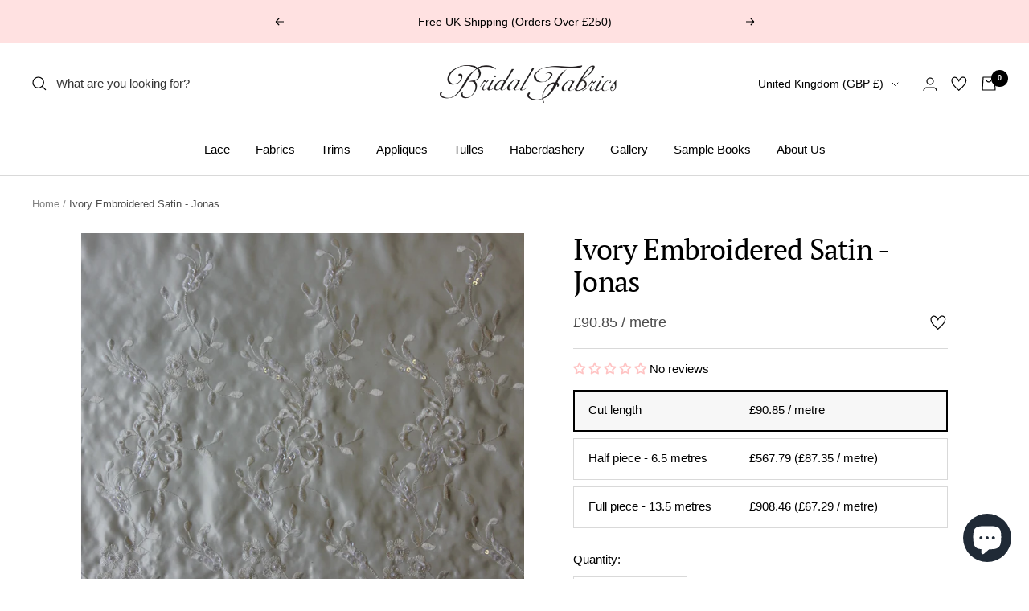

--- FILE ---
content_type: text/json
request_url: https://conf.config-security.com/model
body_size: 87
content:
{"title":"recommendation AI model (keras)","structure":"release_id=0x7d:52:31:3c:7d:42:58:4a:5d:60:4d:69:2e:51:43:7a:41:4c:30:46:6f:6e:3d:67:66:6f:4f:6f:33;keras;lylfne9r9g77yr50fo92hviql9c04jl4mmjdddm6vb18zocg6zbpixo6od02simkm8mg7zjd","weights":"../weights/7d52313c.h5","biases":"../biases/7d52313c.h5"}

--- FILE ---
content_type: text/javascript; charset=utf-8
request_url: https://www.bridalfabrics.com/products/ivory-embroidered-satin-jonas.js
body_size: 792
content:
{"id":6330431963317,"title":"Ivory Embroidered Satin - Jonas","handle":"ivory-embroidered-satin-jonas","description":"\u003cp\u003eAn ivory satin that has been embellished with glamorous embroidery, pearls, beads and sequins. \u003c\/p\u003e\n\u003cp\u003eOne one side is a large and striking border with a scalloped edge. The other side of the fabric has a smaller scalloped edge. The body of the pattern is filled with smaller embroidery appliques - see photos. \u003c\/p\u003e\n\u003cp\u003eThe width of this is 140 cm (55\")\u003c\/p\u003e","published_at":"2024-04-07T18:15:17+01:00","created_at":"2021-02-16T22:56:45+00:00","vendor":"Bridal Fabrics","type":"Bridal Fabric","tags":[],"price":5083,"price_min":5083,"price_max":75705,"available":true,"price_varies":true,"compare_at_price":null,"compare_at_price_min":0,"compare_at_price_max":0,"compare_at_price_varies":false,"variants":[{"id":44710786072803,"title":"B2B \/ Cut length","option1":"B2B","option2":"Cut length","option3":null,"sku":"ivory-embroidered-satin-jonas-b2b-cut-length","requires_shipping":true,"taxable":true,"featured_image":null,"available":true,"name":"Ivory Embroidered Satin - Jonas - B2B \/ Cut length","public_title":"B2B \/ Cut length","options":["B2B","Cut length"],"price":5083,"weight":1000,"compare_at_price":null,"inventory_management":null,"barcode":null,"requires_selling_plan":false,"selling_plan_allocations":[]},{"id":44710786105571,"title":"B2B \/ Half piece - 6.5 metres \/ 7 yards","option1":"B2B","option2":"Half piece - 6.5 metres \/ 7 yards","option3":null,"sku":"ivory-embroidered-satin-jonas-b2b-6-5-metres-7-yards","requires_shipping":true,"taxable":true,"featured_image":null,"available":true,"name":"Ivory Embroidered Satin - Jonas - B2B \/ Half piece - 6.5 metres \/ 7 yards","public_title":"B2B \/ Half piece - 6.5 metres \/ 7 yards","options":["B2B","Half piece - 6.5 metres \/ 7 yards"],"price":26497,"weight":10000,"compare_at_price":null,"inventory_management":null,"barcode":null,"requires_selling_plan":false,"selling_plan_allocations":[]},{"id":44710786138339,"title":"B2B \/ Full piece - 13.5 metres \/ 14 yards","option1":"B2B","option2":"Full piece - 13.5 metres \/ 14 yards","option3":null,"sku":"ivory-embroidered-satin-jonas-b2b-13-5-metres-14-5-yards","requires_shipping":true,"taxable":true,"featured_image":null,"available":true,"name":"Ivory Embroidered Satin - Jonas - B2B \/ Full piece - 13.5 metres \/ 14 yards","public_title":"B2B \/ Full piece - 13.5 metres \/ 14 yards","options":["B2B","Full piece - 13.5 metres \/ 14 yards"],"price":46937,"weight":10000,"compare_at_price":null,"inventory_management":null,"barcode":null,"requires_selling_plan":false,"selling_plan_allocations":[]},{"id":44710786171107,"title":"B2C \/ Cut length","option1":"B2C","option2":"Cut length","option3":null,"sku":"ivory-embroidered-satin-jonas-b2c-cut-length","requires_shipping":true,"taxable":true,"featured_image":null,"available":true,"name":"Ivory Embroidered Satin - Jonas - B2C \/ Cut length","public_title":"B2C \/ Cut length","options":["B2C","Cut length"],"price":7571,"weight":1000,"compare_at_price":null,"inventory_management":null,"barcode":null,"requires_selling_plan":false,"selling_plan_allocations":[]},{"id":44710786203875,"title":"B2C \/ Half piece - 6.5 metres \/ 7 yards","option1":"B2C","option2":"Half piece - 6.5 metres \/ 7 yards","option3":null,"sku":"ivory-embroidered-satin-jonas-b2c-6-5-metres-7-yards","requires_shipping":true,"taxable":true,"featured_image":null,"available":true,"name":"Ivory Embroidered Satin - Jonas - B2C \/ Half piece - 6.5 metres \/ 7 yards","public_title":"B2C \/ Half piece - 6.5 metres \/ 7 yards","options":["B2C","Half piece - 6.5 metres \/ 7 yards"],"price":47316,"weight":10000,"compare_at_price":null,"inventory_management":null,"barcode":null,"requires_selling_plan":false,"selling_plan_allocations":[]},{"id":44710786236643,"title":"B2C \/ Full piece - 13.5 metres \/ 14 yards","option1":"B2C","option2":"Full piece - 13.5 metres \/ 14 yards","option3":null,"sku":"ivory-embroidered-satin-jonas-b2c-13-5-metres-14-5-yards","requires_shipping":true,"taxable":true,"featured_image":null,"available":true,"name":"Ivory Embroidered Satin - Jonas - B2C \/ Full piece - 13.5 metres \/ 14 yards","public_title":"B2C \/ Full piece - 13.5 metres \/ 14 yards","options":["B2C","Full piece - 13.5 metres \/ 14 yards"],"price":75705,"weight":10000,"compare_at_price":null,"inventory_management":null,"barcode":null,"requires_selling_plan":false,"selling_plan_allocations":[]}],"images":["\/\/cdn.shopify.com\/s\/files\/1\/0536\/8456\/8245\/products\/embroidered-satin-jonas.jpg?v=1626435509","\/\/cdn.shopify.com\/s\/files\/1\/0536\/8456\/8245\/products\/ivory-embroidered-satin-jonas-full-width.jpg?v=1626435509","\/\/cdn.shopify.com\/s\/files\/1\/0536\/8456\/8245\/products\/WhiteBeadedandEmbroideredSatin-Jonas_CloseUP.jpg?v=1626435512"],"featured_image":"\/\/cdn.shopify.com\/s\/files\/1\/0536\/8456\/8245\/products\/embroidered-satin-jonas.jpg?v=1626435509","options":[{"name":"Customer","position":1,"values":["B2B","B2C"]},{"name":"Fabric Quantity","position":2,"values":["Cut length","Half piece - 6.5 metres \/ 7 yards","Full piece - 13.5 metres \/ 14 yards"]}],"url":"\/products\/ivory-embroidered-satin-jonas","media":[{"alt":null,"id":17565411967157,"position":1,"preview_image":{"aspect_ratio":0.75,"height":3539,"width":2654,"src":"https:\/\/cdn.shopify.com\/s\/files\/1\/0536\/8456\/8245\/products\/embroidered-satin-jonas.jpg?v=1626435509"},"aspect_ratio":0.75,"height":3539,"media_type":"image","src":"https:\/\/cdn.shopify.com\/s\/files\/1\/0536\/8456\/8245\/products\/embroidered-satin-jonas.jpg?v=1626435509","width":2654},{"alt":null,"id":17565411999925,"position":2,"preview_image":{"aspect_ratio":0.718,"height":3876,"width":2784,"src":"https:\/\/cdn.shopify.com\/s\/files\/1\/0536\/8456\/8245\/products\/ivory-embroidered-satin-jonas-full-width.jpg?v=1626435509"},"aspect_ratio":0.718,"height":3876,"media_type":"image","src":"https:\/\/cdn.shopify.com\/s\/files\/1\/0536\/8456\/8245\/products\/ivory-embroidered-satin-jonas-full-width.jpg?v=1626435509","width":2784},{"alt":null,"id":23229825351861,"position":3,"preview_image":{"aspect_ratio":0.75,"height":3679,"width":2759,"src":"https:\/\/cdn.shopify.com\/s\/files\/1\/0536\/8456\/8245\/products\/WhiteBeadedandEmbroideredSatin-Jonas_CloseUP.jpg?v=1626435512"},"aspect_ratio":0.75,"height":3679,"media_type":"image","src":"https:\/\/cdn.shopify.com\/s\/files\/1\/0536\/8456\/8245\/products\/WhiteBeadedandEmbroideredSatin-Jonas_CloseUP.jpg?v=1626435512","width":2759},{"alt":null,"id":22604927107253,"position":4,"preview_image":{"aspect_ratio":1.333,"height":360,"width":480,"src":"https:\/\/cdn.shopify.com\/s\/files\/1\/0536\/8456\/8245\/products\/hqdefault_3cd53579-d3db-44c4-afae-89d605dd63ba.jpg?v=1622210951"},"aspect_ratio":1.77,"external_id":"bPx0eECPWnM","host":"youtube","media_type":"external_video"}],"requires_selling_plan":false,"selling_plan_groups":[]}